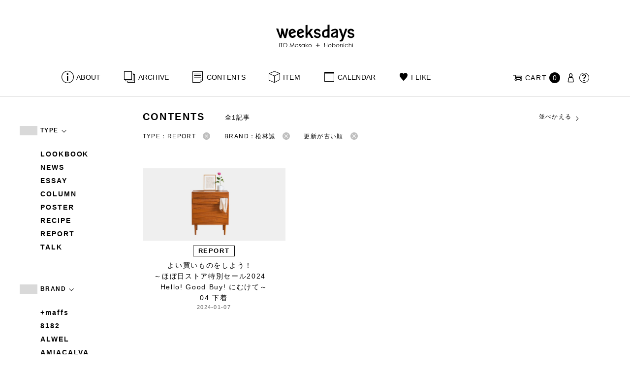

--- FILE ---
content_type: text/html; charset=UTF-8
request_url: https://www.1101.com/n/weeksdays/contents/type/report?brand=%E6%9D%BE%E6%9E%97%E8%AA%A0&order=ASC
body_size: 7811
content:
<!DOCTYPE html>
<html lang="ja"
	itemscope 
	itemtype="http://schema.org/WebSite" 
	prefix="og: http://ogp.me/ns#" >
<head>
<meta charset="UTF-8">
<meta name="viewport" content="width=device-width, initial-scale=1">
<title>レポート - weeksdays</title>
		<script type="text/javascript">
		var ajaxurl = 'https://contents-manage.1101.com/n/weeksdays/wp-admin/admin-ajax.php';
		</script>
		
<!-- All in One SEO Pack 2.6.1 by Michael Torbert of Semper Fi Web Designob_start_detected [-1,-1] -->
<meta name="description"  content="weeksdays。「ウィークスデイズ」と読みます。スタイリストの伊藤まさこさんがプロデュースする、「ほぼ日」の中にあるお店の名前です。ここに並ぶのは、衣食住を中心に、毎日をごきげんに過ごすためのあらゆるもの。ここでしか手に入らないものが、いっぱいですよ。" />

<link rel="canonical" href="https://www.1101.com/n/weeksdays/contents/type/report" />
<!-- /all in one seo pack -->
<link rel='dns-prefetch' href='//s.w.org' />
<link rel="alternate" type="application/rss+xml" title="weeksdays &raquo; レポート 記事種別 Feed" href="https://www.1101.com/n/weeksdays/contents/type/report/feed" />
<link rel='stylesheet' id='common-css-css'  href='https://www.1101.com/n/weeksdays/wp-content/themes/weeksdays/css/common.css?ver=2025082111' type='text/css' media='all' />
<link rel='stylesheet' id='icon-css-css'  href='https://www.1101.com/n/weeksdays/wp-content/themes/weeksdays/css/icon.css?ver=2025020122' type='text/css' media='all' />
<link rel='stylesheet' id='font-awesome-css'  href='https://www.1101.com/common/css/font-awesome.min.css' type='text/css' media='all' />
<link rel='stylesheet' id='list-css-css'  href='https://www.1101.com/n/weeksdays/wp-content/themes/weeksdays/css/list.css?ver=2022072815' type='text/css' media='all' />
<link rel='stylesheet' id='entry-css-css'  href='https://www.1101.com/n/weeksdays/wp-content/themes/weeksdays/css/entry.css?ver=2025121719' type='text/css' media='all' />
<!-- Google Tag Manager -->
<script>(function(w,d,s,l,i){w[l]=w[l]||[];w[l].push({'gtm.start':
new Date().getTime(),event:'gtm.js'});var f=d.getElementsByTagName(s)[0],
j=d.createElement(s),dl=l!='dataLayer'?'&l='+l:'';j.async=true;j.src=
'https://www.googletagmanager.com/gtm.js?id='+i+dl;f.parentNode.insertBefore(j,f);
})(window,document,'script','dataLayer','GTM-MPV974L');</script>
<!-- End Google Tag Manager -->
</head>
<body class="archive tax-type term-report term-5">
      <div class="head">
      <header class="header"><a class="spmenu" id="spmenu"><span></span><span></span><span></span></a><a class="logo-weeksdays" href="https://www.1101.com/n/weeksdays/"><img src="https://www.1101.com/n/weeksdays/wp-content/themes/weeksdays/img/logo_weeksdays.svg"></a></header>
      <nav class="nav nav__head">
   <ul class="nav nav__main" id="nav__main">
      <li><a class="wdicon wdicon-about" href="https://www.1101.com/n/weeksdays/about">ABOUT</a></li>
      <li><a class="wdicon wdicon-archive" href="https://www.1101.com/n/weeksdays/archive">ARCHIVE</a></li>
      <li><a class="wdicon wdicon-contents" href="https://www.1101.com/n/weeksdays/contents">CONTENTS</a></li>
      <li><a class="wdicon wdicon-item" href="https://www.1101.com/n/weeksdays/item?stock=1">ITEM</a></li>
      <li><a class="wdicon wdicon-calendar" href="https://www.1101.com/n/weeksdays/calendar">CALENDAR</a></li>
      <li><a class="wdicon wdicon-ilike-active" href="https://www.1101.com/n/weeksdays/ilike">I LIKE</a></li>
      <li><a class="wdicon wdicon-myaccount" href="https://www.1101.com/note/open">MY ACCOUNT</a></li>
      <li><a class="wdicon wdicon-help" href="http://help.1101.com/store/help/">HELP</a></li>
   </ul>
   <ul class="nav nav__sub">
      <li><a class="cart wdicon wdicon-cart" href="https://www.1101.com/store/cart/"><span class="carttxt">CART</span><span class="cartnum">0</span></a></li>
      <li><a class="wdicon wdicon-myaccount" href="https://www.1101.com/note/open"></a></li>
      <li><a class="wdicon wdicon-help" href="https://help.1101.com/store/help/"></a></li>
   </ul>
</nav>
          </div>
  

<div class="container">
  <main class="list">
    <aside class="list__side">
      <nav class="listnav pc">
        <h2 class="listnav__ttl">TYPE<i class="wdicon wdicon-arrowdown"></i></h2>
        <div class="listnav__container">
          <ul class="listnav__list">
                        <li><a href="/n/weeksdays/contents/type/report?brand=%E6%9D%BE%E6%9E%97%E8%AA%A0&order=ASC&type=lookbook">LOOKBOOK</a></li>
                        <li><a href="/n/weeksdays/contents/type/report?brand=%E6%9D%BE%E6%9E%97%E8%AA%A0&order=ASC&type=news">NEWS</a></li>
                        <li><a href="/n/weeksdays/contents/type/report?brand=%E6%9D%BE%E6%9E%97%E8%AA%A0&order=ASC&type=essay">ESSAY</a></li>
                        <li><a href="/n/weeksdays/contents/type/report?brand=%E6%9D%BE%E6%9E%97%E8%AA%A0&order=ASC&type=column">COLUMN</a></li>
                        <li><a href="/n/weeksdays/contents/type/report?brand=%E6%9D%BE%E6%9E%97%E8%AA%A0&order=ASC&type=poster">POSTER</a></li>
                        <li><a href="/n/weeksdays/contents/type/report?brand=%E6%9D%BE%E6%9E%97%E8%AA%A0&order=ASC&type=recipe">RECIPE</a></li>
                        <li><a href="/n/weeksdays/contents/type/report?brand=%E6%9D%BE%E6%9E%97%E8%AA%A0&order=ASC&type=report">REPORT</a></li>
                        <li><a href="/n/weeksdays/contents/type/report?brand=%E6%9D%BE%E6%9E%97%E8%AA%A0&order=ASC&type=talk">TALK</a></li>
                      </ul>
        </div>
        <h2 class="listnav__ttl">BRAND<i class="wdicon wdicon-arrowdown"></i></h2>
        <div class="listnav__container">
          <ul class="listnav__list">
                        <li><a href="/n/weeksdays/contents/type/report?brand=maffs&order=ASC">+maffs</a></li>
                        <li><a href="/n/weeksdays/contents/type/report?brand=8182&order=ASC">8182</a></li>
                        <li><a href="/n/weeksdays/contents/type/report?brand=alwel&order=ASC">ALWEL</a></li>
                        <li><a href="/n/weeksdays/contents/type/report?brand=amiacalva&order=ASC">AMIACALVA</a></li>
                        <li><a href="/n/weeksdays/contents/type/report?brand=apoc&order=ASC">APOC</a></li>
                        <li><a href="/n/weeksdays/contents/type/report?brand=gogou&order=ASC">Atelier 五號</a></li>
                        <li><a href="/n/weeksdays/contents/type/report?brand=bari&order=ASC">BARI</a></li>
                        <li><a href="/n/weeksdays/contents/type/report?brand=bellemain&order=ASC">BELLEMAIN</a></li>
                        <li><a href="/n/weeksdays/contents/type/report?brand=bonbonstore&order=ASC">BonBonStore</a></li>
                        <li><a href="/n/weeksdays/contents/type/report?brand=bouquet_de_lune&order=ASC">BOUQUET de L'UNE</a></li>
                        <li><a href="/n/weeksdays/contents/type/report?brand=brancbranc&order=ASC">branc branc</a></li>
                        <li><a href="/n/weeksdays/contents/type/report?brand=bybasics&order=ASC">by basics</a></li>
                        <li><a href="/n/weeksdays/contents/type/report?brand=catworth&order=ASC">CATWORTH</a></li>
                        <li><a href="/n/weeksdays/contents/type/report?brand=chisaki&order=ASC">chisaki</a></li>
                        <li><a href="/n/weeksdays/contents/type/report?brand=ci-va&order=ASC">CI-VA</a></li>
                        <li><a href="/n/weeksdays/contents/type/report?brand=cogthebigsmoke&order=ASC">COGTHEBIGSMOKE</a></li>
                        <li><a href="/n/weeksdays/contents/type/report?brand=cohan&order=ASC">cohan</a></li>
                        <li><a href="/n/weeksdays/contents/type/report?brand=converse&order=ASC">CONVERSE</a></li>
                        <li><a href="/n/weeksdays/contents/type/report?brand=dean-deluca&order=ASC">DEAN &amp; DELUCA</a></li>
                        <li><a href="/n/weeksdays/contents/type/report?brand=dress-herself&order=ASC">DRESS HERSELF</a></li>
                        <li><a href="/n/weeksdays/contents/type/report?brand=duende&order=ASC">DUENDE</a></li>
                        <li><a href="/n/weeksdays/contents/type/report?brand=egi&order=ASC">EGI</a></li>
                        <li><a href="/n/weeksdays/contents/type/report?brand=fatimamorocco&order=ASC">Fatima Morocco</a></li>
                        <li><a href="/n/weeksdays/contents/type/report?brand=fog-linen-work&order=ASC">fog linen work</a></li>
                        <li><a href="/n/weeksdays/contents/type/report?brand=fua&order=ASC">FUA accessory</a></li>
                        <li><a href="/n/weeksdays/contents/type/report?brand=germantrainer&order=ASC">GERMAN TRAINER</a></li>
                        <li><a href="/n/weeksdays/contents/type/report?brand=harriss&order=ASC">Harriss</a></li>
                        <li><a href="/n/weeksdays/contents/type/report?brand=harriss-grace&order=ASC">HARRISS GRACE</a></li>
                        <li><a href="/n/weeksdays/contents/type/report?brand=henri&order=ASC">HENRI</a></li>
                        <li><a href="/n/weeksdays/contents/type/report?brand=himie&order=ASC">himie</a></li>
                        <li><a href="/n/weeksdays/contents/type/report?brand=honnete&order=ASC">Honnete</a></li>
                        <li><a href="/n/weeksdays/contents/type/report?brand=irose&order=ASC">i ro se</a></li>
                        <li><a href="/n/weeksdays/contents/type/report?brand=jins&order=ASC">JINS</a></li>
                        <li><a href="/n/weeksdays/contents/type/report?brand=johnbull&order=ASC">JOHNBULL</a></li>
                        <li><a href="/n/weeksdays/contents/type/report?brand=karman-line&order=ASC">KARMAN LINE</a></li>
                        <li><a href="/n/weeksdays/contents/type/report?brand=kente&order=ASC">KEnTe</a></li>
                        <li><a href="/n/weeksdays/contents/type/report?brand=lune&order=ASC">L'UNE</a></li>
                        <li><a href="/n/weeksdays/contents/type/report?brand=lepivot&order=ASC">Le pivot</a></li>
                        <li><a href="/n/weeksdays/contents/type/report?brand=leret-h&order=ASC">LERET.H</a></li>
                        <li><a href="/n/weeksdays/contents/type/report?brand=less-by-gabriele-riva-kanako-sakakura&order=ASC">LESS by Gabriele Riva &amp; Kanako Sakakura</a></li>
                        <li><a href="/n/weeksdays/contents/type/report?brand=livrer-yokohama&order=ASC">LIVRER YOKOHAMA</a></li>
                        <li><a href="/n/weeksdays/contents/type/report?brand=luckywood&order=ASC">LUCKYWOOD</a></li>
                        <li><a href="/n/weeksdays/contents/type/report?brand=lue&order=ASC">Lue</a></li>
                        <li><a href="/n/weeksdays/contents/type/report?brand=ma-to-wa&order=ASC">ma.to.wa</a></li>
                        <li><a href="/n/weeksdays/contents/type/report?brand=magicfelt&order=ASC">magicfelt</a></li>
                        <li><a href="/n/weeksdays/contents/type/report?brand=maison-nh-paris&order=ASC">MAISON N.H PARIS</a></li>
                        <li><a href="/n/weeksdays/contents/type/report?brand=manipuri&order=ASC">manipuri</a></li>
                        <li><a href="/n/weeksdays/contents/type/report?brand=meyame&order=ASC">MEYAME</a></li>
                        <li><a href="/n/weeksdays/contents/type/report?brand=miithaaii&order=ASC">miiThaaii</a></li>
                        <li><a href="/n/weeksdays/contents/type/report?brand=mojito&order=ASC">MOJITO</a></li>
                        <li><a href="/n/weeksdays/contents/type/report?brand=nooy&order=ASC">nooy</a></li>
                        <li><a href="/n/weeksdays/contents/type/report?brand=notadesign&order=ASC">NOTA&amp;design</a></li>
                        <li><a href="/n/weeksdays/contents/type/report?brand=oru&order=ASC">oru</a></li>
                        <li><a href="/n/weeksdays/contents/type/report?brand=osaji&order=ASC">OSAJI</a></li>
                        <li><a href="/n/weeksdays/contents/type/report?brand=owenbarry&order=ASC">Owen Barry</a></li>
                        <li><a href="/n/weeksdays/contents/type/report?brand=phd&order=ASC">P.H.DESIGNS</a></li>
                        <li><a href="/n/weeksdays/contents/type/report?brand=pageaeree&order=ASC">pageaérée</a></li>
                        <li><a href="/n/weeksdays/contents/type/report?brand=quitan&order=ASC">quitan</a></li>
                        <li><a href="/n/weeksdays/contents/type/report?brand=rappeler&order=ASC">RaPPELER</a></li>
                        <li><a href="/n/weeksdays/contents/type/report?brand=rattarattarr&order=ASC">RATTA RATTARR</a></li>
                        <li><a href="/n/weeksdays/contents/type/report?brand=roros-tweed&order=ASC">ROROS TWEED</a></li>
                        <li><a href="/n/weeksdays/contents/type/report?brand=saitowood&order=ASC">SAITO WOOD</a></li>
                        <li><a href="/n/weeksdays/contents/type/report?brand=saqui&order=ASC">SAQUI</a></li>
                        <li><a href="/n/weeksdays/contents/type/report?brand=saro&order=ASC">SARO</a></li>
                        <li><a href="/n/weeksdays/contents/type/report?brand=satomi-kawakita-jewelry&order=ASC">Satomi Kawakita Jewelry</a></li>
                        <li><a href="/n/weeksdays/contents/type/report?brand=sayaka-davis&order=ASC">SAYAKA DAVIS</a></li>
                        <li><a href="/n/weeksdays/contents/type/report?brand=seven-by-seven&order=ASC">SEVEN BY SEVEN</a></li>
                        <li><a href="/n/weeksdays/contents/type/report?brand=sghr&order=ASC">Sghr スガハラ</a></li>
                        <li><a href="/n/weeksdays/contents/type/report?brand=shozo-coffee&order=ASC">SHOZO COFFEE</a></li>
                        <li><a href="/n/weeksdays/contents/type/report?brand=sloane&order=ASC">SLOANE</a></li>
                        <li><a href="/n/weeksdays/contents/type/report?brand=spelta&order=ASC">SPELTA</a></li>
                        <li><a href="/n/weeksdays/contents/type/report?brand=stampanddiary&order=ASC">STAMP AND DIARY</a></li>
                        <li><a href="/n/weeksdays/contents/type/report?brand=stilmoda&order=ASC">Stilmoda</a></li>
                        <li><a href="/n/weeksdays/contents/type/report?brand=sunspel&order=ASC">SUNSPEL</a></li>
                        <li><a href="/n/weeksdays/contents/type/report?brand=t-yamai-paris&order=ASC">t.yamai paris</a></li>
                        <li><a href="/n/weeksdays/contents/type/report?brand=talo&order=ASC">talo</a></li>
                        <li><a href="/n/weeksdays/contents/type/report?brand=tampico&order=ASC">TAMPICO</a></li>
                        <li><a href="/n/weeksdays/contents/type/report?brand=tandem&order=ASC">TANDEM</a></li>
                        <li><a href="/n/weeksdays/contents/type/report?brand=tembea&order=ASC">TEMBEA</a></li>
                        <li><a href="/n/weeksdays/contents/type/report?brand=thecare&order=ASC">The care</a></li>
                        <li><a href="/n/weeksdays/contents/type/report?brand=the-library&order=ASC">THE LIBRARY</a></li>
                        <li><a href="/n/weeksdays/contents/type/report?brand=titles&order=ASC">TITLES</a></li>
                        <li><a href="/n/weeksdays/contents/type/report?brand=trippen&order=ASC">trippen</a></li>
                        <li><a href="/n/weeksdays/contents/type/report?brand=uka&order=ASC">uka</a></li>
                        <li><a href="/n/weeksdays/contents/type/report?brand=veloz&order=ASC">VELOZ</a></li>
                        <li><a href="/n/weeksdays/contents/type/report?brand=vincent_pradier&order=ASC">VINCENT PRADIER</a></li>
                        <li><a href="/n/weeksdays/contents/type/report?brand=warangwayan&order=ASC">warang wayan</a></li>
                        <li><a href="/n/weeksdays/contents/type/report?brand=weeksdays&order=ASC">weeksdays</a></li>
                        <li><a href="/n/weeksdays/contents/type/report?brand=yarmo&order=ASC">Yarmo</a></li>
                        <li><a href="/n/weeksdays/contents/type/report?brand=yumiko_iihoshi_porcelain&order=ASC">yumiko iihoshi porcelain</a></li>
                        <li><a href="/n/weeksdays/contents/type/report?brand=zattu&order=ASC">zattu</a></li>
                        <li><a href="/n/weeksdays/contents/type/report?brand=nychairx&order=ASC">ニーチェアエックス</a></li>
                        <li><a href="/n/weeksdays/contents/type/report?brand=yabukuguri&order=ASC">ヤブクグリ生活道具研究室</a></li>
                        <li><a href="/n/weeksdays/contents/type/report?brand=%e4%b8%89%e4%b9%85%e5%b7%a5%e8%8a%b8&order=ASC">三久工芸</a></li>
                        <li><a href="/n/weeksdays/contents/type/report?brand=%e4%b8%ad%e9%87%8c%e8%8a%b1%e5%ad%90&order=ASC">中里花子</a></li>
                        <li><a href="/n/weeksdays/contents/type/report?brand=%e4%bc%8a%e8%97%a4%e7%92%b0&order=ASC">伊藤環</a></li>
                        <li><a href="/n/weeksdays/contents/type/report?brand=yo&order=ASC">余[yo]</a></li>
                        <li><a href="/n/weeksdays/contents/type/report?brand=kurashikiisyo_nodahoro&order=ASC">倉敷意匠×野田琺瑯</a></li>
                        <li><a href="/n/weeksdays/contents/type/report?brand=%e5%8c%97%e3%81%ae%e4%bd%8f%e3%81%be%e3%81%84%e8%a8%ad%e8%a8%88%e7%a4%be&order=ASC">北の住まい設計社</a></li>
                        <li><a href="/n/weeksdays/contents/type/report?brand=%e5%90%89%e5%b2%a1%e6%9c%a8%e5%b7%a5&order=ASC">吉岡木工</a></li>
                        <li><a href="/n/weeksdays/contents/type/report?brand=%e5%b1%b1%e5%8f%a3%e5%92%8c%e5%ae%8f&order=ASC">山口和宏</a></li>
                        <li><a href="/n/weeksdays/contents/type/report?brand=yamamototadamasa&order=ASC">山本忠正</a></li>
                        <li><a href="/n/weeksdays/contents/type/report?brand=okazawa&order=ASC">岡澤悦子</a></li>
                        <li><a href="/n/weeksdays/contents/type/report?brand=%e5%b3%b6%e3%82%8b%e3%82%8a%e5%ad%90&order=ASC">島るり子</a></li>
                        <li><a href="/n/weeksdays/contents/type/report?brand=%e6%9d%89%e5%b7%a5%e5%a0%b4&order=ASC">杉工場</a></li>
                        <li><a href="/n/weeksdays/contents/type/report?brand=azumaya&order=ASC">東屋</a></li>
                        <li><a href="/n/weeksdays/contents/type/report?brand=stglass&order=ASC">松徳硝子</a></li>
                        <li><a href="/n/weeksdays/contents/type/report?brand=%e6%9d%be%e6%9e%97%e8%aa%a0&order=ASC">松林誠</a></li>
                        <li><a href="/n/weeksdays/contents/type/report?brand=%e6%9d%be%e9%87%8e%e5%b1%8b&order=ASC">松野屋</a></li>
                        <li><a href="/n/weeksdays/contents/type/report?brand=%e6%9f%b3%e5%ae%97%e7%90%86&order=ASC">柳宗理</a></li>
                        <li><a href="/n/weeksdays/contents/type/report?brand=keikoyuasa&order=ASC">湯浅景子</a></li>
                        <li><a href="/n/weeksdays/contents/type/report?brand=tashirojun&order=ASC">田代淳</a></li>
                        <li><a href="/n/weeksdays/contents/type/report?brand=%e7%a6%8f%e5%85%89%e5%b1%8b&order=ASC">福光屋</a></li>
                        <li><a href="/n/weeksdays/contents/type/report?brand=takematayuichi&order=ASC">竹俣勇壱</a></li>
                        <li><a href="/n/weeksdays/contents/type/report?brand=%e8%bc%aa%e5%b3%b6%e3%82%ad%e3%83%aa%e3%83%a2%e3%83%88&order=ASC">輪島キリモト</a></li>
                        <li><a href="/n/weeksdays/contents/type/report?brand=%e9%87%8e%e7%94%b0%e7%90%ba%e7%91%af&order=ASC">野田琺瑯</a></li>
                        <li><a href="/n/weeksdays/contents/type/report?brand=koseido&order=ASC">鋼正堂</a></li>
                        <li><a href="/n/weeksdays/contents/type/report?brand=ryutagama&order=ASC">隆太窯</a></li>
                      </ul>
        </div>
        <h2 class="listnav__ttl">検索する<i class="wdicon wdicon-arrowdown"></i></h2>
        <div class="listnav__container search">
          <form action="">
            <input type="hidden" name="type" value="report"><input type="hidden" name="brand" value="松林誠"><input type="hidden" name="order" value="ASC">            <div class="search__word">
              <div>
                <input class="search__box" type="text" size="20" placeholder="検索キーワード入力" name="s" value="">
              </div>
              <div>
                <input class="search__btn" type="submit" value="検索">
              </div>
            </div>
          </form>
        </div>
      </nav>
      <nav class="listnav sp">
        <h2 class="listnav__ttl listnav__drilldown">絞りこむ<i class="wdicon wdicon-arrowdown"></i></h2>
        <div class="listnav__drilldown__container">
          <form>
            <h2 class="listnav__subttl">ワード検索</h2>
            <div class="listnav__container search">
              <div class="search__word">
                <div>
                  <input class="search__box" type="text" size="20" placeholder="検索キーワード入力" name="s" value="">
                </div>
              </div>
            </div>
            <ul class="list__menu sp-flex">
              <li><a href="#"><span>TYPE</span><i class="wdicon wdicon-arrowdown"></i></a>
                <select name="type">
                  <option value="">すべての記事</option>
                                    <option value="lookbook">LOOKBOOK</option>
                                    <option value="news">NEWS</option>
                                    <option value="essay">ESSAY</option>
                                    <option value="column">COLUMN</option>
                                    <option value="poster">POSTER</option>
                                    <option value="recipe">RECIPE</option>
                                    <option value="report" selected>REPORT</option>
                                    <option value="talk">TALK</option>
                                  </select>
              </li>
              <li><a href="#"><span>BRAND</span><i class="wdicon wdicon-arrowdown"></i></a>
                <select name="brand">
                  <option value="">すべてのブランド</option>
                                    <option value="maffs">+maffs</option>
                                    <option value="8182">8182</option>
                                    <option value="alwel">ALWEL</option>
                                    <option value="amiacalva">AMIACALVA</option>
                                    <option value="apoc">APOC</option>
                                    <option value="gogou">Atelier 五號</option>
                                    <option value="bari">BARI</option>
                                    <option value="bellemain">BELLEMAIN</option>
                                    <option value="bonbonstore">BonBonStore</option>
                                    <option value="bouquet_de_lune">BOUQUET de L'UNE</option>
                                    <option value="brancbranc">branc branc</option>
                                    <option value="bybasics">by basics</option>
                                    <option value="catworth">CATWORTH</option>
                                    <option value="chisaki">chisaki</option>
                                    <option value="ci-va">CI-VA</option>
                                    <option value="cogthebigsmoke">COGTHEBIGSMOKE</option>
                                    <option value="cohan">cohan</option>
                                    <option value="converse">CONVERSE</option>
                                    <option value="dean-deluca">DEAN &amp; DELUCA</option>
                                    <option value="dress-herself">DRESS HERSELF</option>
                                    <option value="duende">DUENDE</option>
                                    <option value="egi">EGI</option>
                                    <option value="fatimamorocco">Fatima Morocco</option>
                                    <option value="fog-linen-work">fog linen work</option>
                                    <option value="fua">FUA accessory</option>
                                    <option value="germantrainer">GERMAN TRAINER</option>
                                    <option value="harriss">Harriss</option>
                                    <option value="harriss-grace">HARRISS GRACE</option>
                                    <option value="henri">HENRI</option>
                                    <option value="himie">himie</option>
                                    <option value="honnete">Honnete</option>
                                    <option value="irose">i ro se</option>
                                    <option value="jins">JINS</option>
                                    <option value="johnbull">JOHNBULL</option>
                                    <option value="karman-line">KARMAN LINE</option>
                                    <option value="kente">KEnTe</option>
                                    <option value="lune">L'UNE</option>
                                    <option value="lepivot">Le pivot</option>
                                    <option value="leret-h">LERET.H</option>
                                    <option value="less-by-gabriele-riva-kanako-sakakura">LESS by Gabriele Riva &amp; Kanako Sakakura</option>
                                    <option value="livrer-yokohama">LIVRER YOKOHAMA</option>
                                    <option value="luckywood">LUCKYWOOD</option>
                                    <option value="lue">Lue</option>
                                    <option value="ma-to-wa">ma.to.wa</option>
                                    <option value="magicfelt">magicfelt</option>
                                    <option value="maison-nh-paris">MAISON N.H PARIS</option>
                                    <option value="manipuri">manipuri</option>
                                    <option value="meyame">MEYAME</option>
                                    <option value="miithaaii">miiThaaii</option>
                                    <option value="mojito">MOJITO</option>
                                    <option value="nooy">nooy</option>
                                    <option value="notadesign">NOTA&amp;design</option>
                                    <option value="oru">oru</option>
                                    <option value="osaji">OSAJI</option>
                                    <option value="owenbarry">Owen Barry</option>
                                    <option value="phd">P.H.DESIGNS</option>
                                    <option value="pageaeree">pageaérée</option>
                                    <option value="quitan">quitan</option>
                                    <option value="rappeler">RaPPELER</option>
                                    <option value="rattarattarr">RATTA RATTARR</option>
                                    <option value="roros-tweed">ROROS TWEED</option>
                                    <option value="saitowood">SAITO WOOD</option>
                                    <option value="saqui">SAQUI</option>
                                    <option value="saro">SARO</option>
                                    <option value="satomi-kawakita-jewelry">Satomi Kawakita Jewelry</option>
                                    <option value="sayaka-davis">SAYAKA DAVIS</option>
                                    <option value="seven-by-seven">SEVEN BY SEVEN</option>
                                    <option value="sghr">Sghr スガハラ</option>
                                    <option value="shozo-coffee">SHOZO COFFEE</option>
                                    <option value="sloane">SLOANE</option>
                                    <option value="spelta">SPELTA</option>
                                    <option value="stampanddiary">STAMP AND DIARY</option>
                                    <option value="stilmoda">Stilmoda</option>
                                    <option value="sunspel">SUNSPEL</option>
                                    <option value="t-yamai-paris">t.yamai paris</option>
                                    <option value="talo">talo</option>
                                    <option value="tampico">TAMPICO</option>
                                    <option value="tandem">TANDEM</option>
                                    <option value="tembea">TEMBEA</option>
                                    <option value="thecare">The care</option>
                                    <option value="the-library">THE LIBRARY</option>
                                    <option value="titles">TITLES</option>
                                    <option value="trippen">trippen</option>
                                    <option value="uka">uka</option>
                                    <option value="veloz">VELOZ</option>
                                    <option value="vincent_pradier">VINCENT PRADIER</option>
                                    <option value="warangwayan">warang wayan</option>
                                    <option value="weeksdays">weeksdays</option>
                                    <option value="yarmo">Yarmo</option>
                                    <option value="yumiko_iihoshi_porcelain">yumiko iihoshi porcelain</option>
                                    <option value="zattu">zattu</option>
                                    <option value="nychairx">ニーチェアエックス</option>
                                    <option value="yabukuguri">ヤブクグリ生活道具研究室</option>
                                    <option value="%e4%b8%89%e4%b9%85%e5%b7%a5%e8%8a%b8">三久工芸</option>
                                    <option value="%e4%b8%ad%e9%87%8c%e8%8a%b1%e5%ad%90">中里花子</option>
                                    <option value="%e4%bc%8a%e8%97%a4%e7%92%b0">伊藤環</option>
                                    <option value="yo">余[yo]</option>
                                    <option value="kurashikiisyo_nodahoro">倉敷意匠×野田琺瑯</option>
                                    <option value="%e5%8c%97%e3%81%ae%e4%bd%8f%e3%81%be%e3%81%84%e8%a8%ad%e8%a8%88%e7%a4%be">北の住まい設計社</option>
                                    <option value="%e5%90%89%e5%b2%a1%e6%9c%a8%e5%b7%a5">吉岡木工</option>
                                    <option value="%e5%b1%b1%e5%8f%a3%e5%92%8c%e5%ae%8f">山口和宏</option>
                                    <option value="yamamototadamasa">山本忠正</option>
                                    <option value="okazawa">岡澤悦子</option>
                                    <option value="%e5%b3%b6%e3%82%8b%e3%82%8a%e5%ad%90">島るり子</option>
                                    <option value="%e6%9d%89%e5%b7%a5%e5%a0%b4">杉工場</option>
                                    <option value="azumaya">東屋</option>
                                    <option value="stglass">松徳硝子</option>
                                    <option value="%e6%9d%be%e6%9e%97%e8%aa%a0">松林誠</option>
                                    <option value="%e6%9d%be%e9%87%8e%e5%b1%8b">松野屋</option>
                                    <option value="%e6%9f%b3%e5%ae%97%e7%90%86">柳宗理</option>
                                    <option value="keikoyuasa">湯浅景子</option>
                                    <option value="tashirojun">田代淳</option>
                                    <option value="%e7%a6%8f%e5%85%89%e5%b1%8b">福光屋</option>
                                    <option value="takematayuichi">竹俣勇壱</option>
                                    <option value="%e8%bc%aa%e5%b3%b6%e3%82%ad%e3%83%aa%e3%83%a2%e3%83%88">輪島キリモト</option>
                                    <option value="%e9%87%8e%e7%94%b0%e7%90%ba%e7%91%af">野田琺瑯</option>
                                    <option value="koseido">鋼正堂</option>
                                    <option value="ryutagama">隆太窯</option>
                                  </select>
              </li>
            </ul>
            <div class="search__container">
              <input class="search__btn search__btn-big" type="submit" name="" value="絞り込む">
            </div>
          </form>
          <h2 class="listnav__subttl">並べかえる</h2>
          <ul class="search__sort">
            <li><a href="/n/weeksdays/contents/type/report?brand=%E6%9D%BE%E6%9E%97%E8%AA%A0&order=DESC">更新が新しい順</a></li>
            <li class="active"><a href="/n/weeksdays/contents/type/report?brand=%E6%9D%BE%E6%9E%97%E8%AA%A0&order=ASC">更新が古い順</a></li>
          </ul>
        </div>
      </nav>
    </aside>
    <article class="list__articles">
      <div class="list__header">
        <div class="list__header-l">
          <h1 class="list__ttl">CONTENTS</h1>
          <div class="list__itemnum">全1記事</div>
        </div>
        <ul class="list__menu pc-flex">
          <li><a href="#">並べかえる<i class="wdicon wdicon-arrowdown"></i></a>
            <ul class="list__menu list__menu-child">
              <li><a href="/n/weeksdays/contents/type/report?brand=%E6%9D%BE%E6%9E%97%E8%AA%A0&order=DESC">更新が新しい順</a></li>
              <li><a href="/n/weeksdays/contents/type/report?brand=%E6%9D%BE%E6%9E%97%E8%AA%A0&order=ASC">更新が古い順</a></li>
            </ul>
          </li>
        </ul>
      </div>
      <ul class="list__drilldown"><li>TYPE：REPORT<a href="/n/weeksdays/contents/type/report?brand=%E6%9D%BE%E6%9E%97%E8%AA%A0&order=ASC"><i class="wdicon wdicon-close-circle"></i></a></li><li>BRAND：松林誠<a href="/n/weeksdays/contents/type/report?order=ASC"><i class="wdicon wdicon-close-circle"></i></a></li><li>更新が古い順<a href="/n/weeksdays/contents/type/report?brand=%E6%9D%BE%E6%9E%97%E8%AA%A0"><i class="wdicon wdicon-close-circle"></i></a></li></ul>            <ul class="items__list items__list-articles">
                  <li class="">
        <a href="https://www.1101.com/n/weeksdays/contents/54250"><span class="items__list__img " style="background-image: url(/n/weeksdays/wp-content/uploads/2024/01/weeksdays_og_240107-600x315.jpg)"></span>
<div class="tag tag-contents">REPORT</div><span class="items__list__name fit-mobile">よい買いものをしよう！　<br />
～ほぼ日ストア特別セール2024　<br />
Hello! Good Buy! にむけて～<br />
04 下着</span>
<span class="items__list__date">2024-01-07</span>
</a>
    </li>
              </ul>
              </main>
  <aside class="items">
  <div class="items-checked">
    <h2 class="items__ttl">CHECKED ITEMS</h2>
    <ul class="items__list items__list-checked"></ul>
  </div>
</aside>

      <footer class="footer">
        <div class="totop"><a class="wdicon wdicon-totop totop__icon" href="#pagetop"></a></div>
        <nav class="nav__foot">
          <ul class="nav__foot__list">
            <li class="instagram"><a class="wdicon wdicon-instagram" href="https://www.instagram.com/weeksdays_official/">instagram</a></li>
            <li class="share"><span>SHARE</span>
            <ul>
              <li class="twitter"><a class="wdicon wdicon-twitter" href="https://twitter.com/intent/tweet?text=weeksdays%EF%BC%88%E3%82%A6%E3%82%A3%E3%83%BC%E3%82%AF%E3%82%B9%E3%83%87%E3%82%A4%E3%82%BA%EF%BC%89%E3%81%AF%E3%80%81%E3%82%B9%E3%82%BF%E3%82%A4%E3%83%AA%E3%82%B9%E3%83%88%E3%81%AE%E4%BC%8A%E8%97%A4%E3%81%BE%E3%81%95%E3%81%93%E3%81%95%E3%82%93%E3%81%8C%E3%83%97%E3%83%AD%E3%83%87%E3%83%A5%E3%83%BC%E3%82%B9%E3%81%99%E3%82%8B%E3%80%8C%E3%81%BB%E3%81%BC%E6%97%A5%E3%80%8D%E5%86%85%E3%81%AE%E3%81%8A%E5%BA%97%E3%80%82%E8%A1%A3%E9%A3%9F%E4%BD%8F%E3%82%92%E4%B8%AD%E5%BF%83%E3%81%AB%E3%80%81%E3%81%93%E3%81%93%E3%81%A7%E3%81%97%E3%81%8B%E6%89%8B%E3%81%AB%E5%85%A5%E3%82%89%E3%81%AA%E3%81%84%E3%80%81%E6%AF%8E%E6%97%A5%E3%82%92%E3%81%94%E3%81%8D%E3%81%92%E3%82%93%E3%81%AB%E9%81%8E%E3%81%94%E3%81%99%E3%81%9F%E3%82%81%E3%81%AE%E3%81%82%E3%82%89%E3%82%86%E3%82%8B%E3%82%82%E3%81%AE%E3%81%8C%E3%81%AA%E3%82%89%E3%81%B3%E3%81%BE%E3%81%99%E3%80%82&url=https://www.1101.com/n/weeksdays/&hashtags=weeksdays"></a></li>
              <li class="facebook"><a class="wdicon wdicon-facebook" href="https://www.facebook.com/share.php?u=https://www.1101.com/n/weeksdays/"></a></li>
            </ul>
            </li>
            <li class="mail"><a class="wdicon wdicon-mail" href="mailto:postman@1101.com?subject=weeksdays">MAIL</a></li>
            <li class="store"><a class="wdicon wdicon-store" href="http://www.1101.com/store/">HOBONICHI STORE</a></li>
            <li class="home"><a class="wdicon wdicon-hobonichi" href="http://www.1101.com/home.html">HOBONICHI HOME</a></li>
          </ul>
        </nav>
        <nav class="nav__links">
          <ul class="nav__links__list">
            <li><a href="http://www.1101.com/store/conditions_of_use.html">特定商取引法・古物営業法・酒税法に基づく表記</a></li>
            <li><a href="http://www.hobonichi.co.jp/ir/privacy.html">プライバシーポリシー</a></li>
            <li><a href="http://www.1101.com/store/sales_infomation.html">利用規約</a></li>
            <li><a href="http://www.hobonichi.co.jp/">運営会社について</a></li>
          </ul>
        </nav><small class="copyright">&copy; HOBONICHI</small>
      </footer>
    </div>
    <script type='text/javascript' src='https://www.1101.com/n/weeksdays/wp-content/themes/weeksdays/js/common.js?ver=2021070515'></script>
<script type='text/javascript' src='https://www.1101.com/common/js/sp4.js'></script>
<script type='text/javascript' src='https://www.1101.com/n/weeksdays/wp-content/themes/weeksdays/js/list.js?ver=2021070515'></script>
    <script type='text/javascript' src='https://www.1101.com/home/js/global.js'></script>
    <script>
        FitToMobile.fitToMobile(document.getElementsByClassName('fit-mobile'), {breakType: 'kuten'});
    </script>
    <!-- Google Tag Manager (noscript) -->
    <noscript><iframe src="https://www.googletagmanager.com/ns.html?id=GTM-MPV974L" height="0" width="0" style="display:none;visibility:hidden"></iframe></noscript>
    <!-- End Google Tag Manager (noscript) -->
  </body>
</html>
